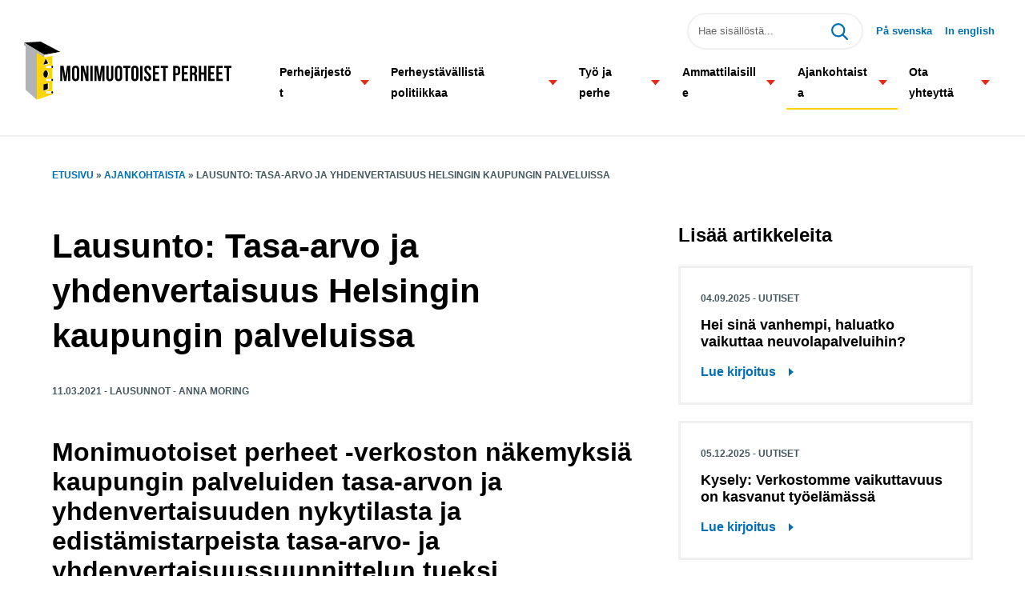

--- FILE ---
content_type: text/html
request_url: https://www.monimuotoisetperheet.fi/lausunto-tasa-arvo-ja-yhdenvertaisuus-helsingin-kaupungin-palveluissa/
body_size: 11779
content:
<!doctype html>
<html lang="fi">
<head>
<meta charset="UTF-8">
<meta name="viewport" content="width=device-width, initial-scale=1, shrink-to-fit=no">
<script type="text/javascript">
var templateUrl = 'https://www.monimuotoisetperheet.fi/wp-content/themes/monimuotoisetperheet';
</script>
<meta name='robots' content='index, follow, max-image-preview:large, max-snippet:-1, max-video-preview:-1' />
<!-- This site is optimized with the Yoast SEO plugin v26.8 - https://yoast.com/product/yoast-seo-wordpress/ -->
<title>Lausunto: Tasa-arvo ja yhdenvertaisuus Helsingin kaupungin palveluissa - Monimuotoiset perheet</title>
<meta name="description" content="Monimuotoiset perheet -verkoston näkemyksiä kaupungin palveluiden tasa-arvon ja yhdenvertaisuuden nykytilasta ja edistämistarpeista tasa-arvo- ja" />
<link rel="canonical" href="https://www.monimuotoisetperheet.fi/lausunto-tasa-arvo-ja-yhdenvertaisuus-helsingin-kaupungin-palveluissa/" />
<meta property="og:locale" content="fi_FI" />
<meta property="og:type" content="article" />
<meta property="og:title" content="Lausunto: Tasa-arvo ja yhdenvertaisuus Helsingin kaupungin palveluissa - Monimuotoiset perheet" />
<meta property="og:description" content="Monimuotoiset perheet -verkoston näkemyksiä kaupungin palveluiden tasa-arvon ja yhdenvertaisuuden nykytilasta ja edistämistarpeista tasa-arvo- ja" />
<meta property="og:url" content="https://www.monimuotoisetperheet.fi/lausunto-tasa-arvo-ja-yhdenvertaisuus-helsingin-kaupungin-palveluissa/" />
<meta property="og:site_name" content="Monimuotoiset perheet" />
<meta property="article:published_time" content="2021-03-11T09:54:13+00:00" />
<meta property="article:modified_time" content="2024-02-28T10:32:33+00:00" />
<meta property="og:image" content="https://www.monimuotoisetperheet.fi/wp-content/uploads/2020/09/oletuskuva.png" />
<meta property="og:image:width" content="1200" />
<meta property="og:image:height" content="630" />
<meta property="og:image:type" content="image/png" />
<meta name="author" content="amoring" />
<meta name="twitter:card" content="summary_large_image" />
<meta name="twitter:label1" content="Kirjoittanut" />
<meta name="twitter:data1" content="amoring" />
<meta name="twitter:label2" content="Arvioitu lukuaika" />
<meta name="twitter:data2" content="4 minuuttia" />
<script type="application/ld+json" class="yoast-schema-graph">{"@context":"https://schema.org","@graph":[{"@type":"Article","@id":"https://www.monimuotoisetperheet.fi/lausunto-tasa-arvo-ja-yhdenvertaisuus-helsingin-kaupungin-palveluissa/#article","isPartOf":{"@id":"https://www.monimuotoisetperheet.fi/lausunto-tasa-arvo-ja-yhdenvertaisuus-helsingin-kaupungin-palveluissa/"},"author":{"name":"amoring","@id":"https://www.monimuotoisetperheet.fi/#/schema/person/17b749cedf8f3cf96d50d8bde9182e0e"},"headline":"Lausunto: Tasa-arvo ja yhdenvertaisuus Helsingin kaupungin palveluissa","datePublished":"2021-03-11T09:54:13+00:00","dateModified":"2024-02-28T10:32:33+00:00","mainEntityOfPage":{"@id":"https://www.monimuotoisetperheet.fi/lausunto-tasa-arvo-ja-yhdenvertaisuus-helsingin-kaupungin-palveluissa/"},"wordCount":738,"keywords":["koulu","koulutus","lastensuojelu","lausunto","palvelut","tasa-arvo","varhaiskasvatus","yhdenvertaisuus"],"articleSection":["Lausunnot"],"inLanguage":"fi"},{"@type":"WebPage","@id":"https://www.monimuotoisetperheet.fi/lausunto-tasa-arvo-ja-yhdenvertaisuus-helsingin-kaupungin-palveluissa/","url":"https://www.monimuotoisetperheet.fi/lausunto-tasa-arvo-ja-yhdenvertaisuus-helsingin-kaupungin-palveluissa/","name":"Lausunto: Tasa-arvo ja yhdenvertaisuus Helsingin kaupungin palveluissa - Monimuotoiset perheet","isPartOf":{"@id":"https://www.monimuotoisetperheet.fi/#website"},"datePublished":"2021-03-11T09:54:13+00:00","dateModified":"2024-02-28T10:32:33+00:00","author":{"@id":"https://www.monimuotoisetperheet.fi/#/schema/person/17b749cedf8f3cf96d50d8bde9182e0e"},"description":"Monimuotoiset perheet -verkoston näkemyksiä kaupungin palveluiden tasa-arvon ja yhdenvertaisuuden nykytilasta ja edistämistarpeista tasa-arvo- ja","breadcrumb":{"@id":"https://www.monimuotoisetperheet.fi/lausunto-tasa-arvo-ja-yhdenvertaisuus-helsingin-kaupungin-palveluissa/#breadcrumb"},"inLanguage":"fi","potentialAction":[{"@type":"ReadAction","target":["https://www.monimuotoisetperheet.fi/lausunto-tasa-arvo-ja-yhdenvertaisuus-helsingin-kaupungin-palveluissa/"]}]},{"@type":"BreadcrumbList","@id":"https://www.monimuotoisetperheet.fi/lausunto-tasa-arvo-ja-yhdenvertaisuus-helsingin-kaupungin-palveluissa/#breadcrumb","itemListElement":[{"@type":"ListItem","position":1,"name":"Etusivu","item":"https://www.monimuotoisetperheet.fi/"},{"@type":"ListItem","position":2,"name":"Ajankohtaista","item":"https://www.monimuotoisetperheet.fi/ajankohtaista/"},{"@type":"ListItem","position":3,"name":"Lausunto: Tasa-arvo ja yhdenvertaisuus Helsingin kaupungin palveluissa"}]},{"@type":"WebSite","@id":"https://www.monimuotoisetperheet.fi/#website","url":"https://www.monimuotoisetperheet.fi/","name":"Monimuotoiset perheet","description":"","potentialAction":[{"@type":"SearchAction","target":{"@type":"EntryPoint","urlTemplate":"https://www.monimuotoisetperheet.fi/?s={search_term_string}"},"query-input":{"@type":"PropertyValueSpecification","valueRequired":true,"valueName":"search_term_string"}}],"inLanguage":"fi"},{"@type":"Person","@id":"https://www.monimuotoisetperheet.fi/#/schema/person/17b749cedf8f3cf96d50d8bde9182e0e","name":"amoring","image":{"@type":"ImageObject","inLanguage":"fi","@id":"https://www.monimuotoisetperheet.fi/#/schema/person/image/","url":"https://secure.gravatar.com/avatar/749f1d8c4bc9abf9038ffa2854068fdca8d31d00d916f5f33d2a87815ca20a82?s=96&d=mm&r=g","contentUrl":"https://secure.gravatar.com/avatar/749f1d8c4bc9abf9038ffa2854068fdca8d31d00d916f5f33d2a87815ca20a82?s=96&d=mm&r=g","caption":"amoring"},"url":"https://www.monimuotoisetperheet.fi/author/amoring/"}]}</script>
<!-- / Yoast SEO plugin. -->
<link rel='dns-prefetch' href='//cdnjs.cloudflare.com' />
<link rel="alternate" title="oEmbed (JSON)" type="application/json+oembed" href="https://www.monimuotoisetperheet.fi/wp-json/oembed/1.0/embed?url=https%3A%2F%2Fwww.monimuotoisetperheet.fi%2Flausunto-tasa-arvo-ja-yhdenvertaisuus-helsingin-kaupungin-palveluissa%2F" />
<link rel="alternate" title="oEmbed (XML)" type="text/xml+oembed" href="https://www.monimuotoisetperheet.fi/wp-json/oembed/1.0/embed?url=https%3A%2F%2Fwww.monimuotoisetperheet.fi%2Flausunto-tasa-arvo-ja-yhdenvertaisuus-helsingin-kaupungin-palveluissa%2F&#038;format=xml" />
<style id='wp-img-auto-sizes-contain-inline-css' type='text/css'>
img:is([sizes=auto i],[sizes^="auto," i]){contain-intrinsic-size:3000px 1500px}
/*# sourceURL=wp-img-auto-sizes-contain-inline-css */
</style>
<style id='wp-emoji-styles-inline-css' type='text/css'>
img.wp-smiley, img.emoji {
display: inline !important;
border: none !important;
box-shadow: none !important;
height: 1em !important;
width: 1em !important;
margin: 0 0.07em !important;
vertical-align: -0.1em !important;
background: none !important;
padding: 0 !important;
}
/*# sourceURL=wp-emoji-styles-inline-css */
</style>
<style id='wp-block-library-inline-css' type='text/css'>
:root{--wp-block-synced-color:#7a00df;--wp-block-synced-color--rgb:122,0,223;--wp-bound-block-color:var(--wp-block-synced-color);--wp-editor-canvas-background:#ddd;--wp-admin-theme-color:#007cba;--wp-admin-theme-color--rgb:0,124,186;--wp-admin-theme-color-darker-10:#006ba1;--wp-admin-theme-color-darker-10--rgb:0,107,160.5;--wp-admin-theme-color-darker-20:#005a87;--wp-admin-theme-color-darker-20--rgb:0,90,135;--wp-admin-border-width-focus:2px}@media (min-resolution:192dpi){:root{--wp-admin-border-width-focus:1.5px}}.wp-element-button{cursor:pointer}:root .has-very-light-gray-background-color{background-color:#eee}:root .has-very-dark-gray-background-color{background-color:#313131}:root .has-very-light-gray-color{color:#eee}:root .has-very-dark-gray-color{color:#313131}:root .has-vivid-green-cyan-to-vivid-cyan-blue-gradient-background{background:linear-gradient(135deg,#00d084,#0693e3)}:root .has-purple-crush-gradient-background{background:linear-gradient(135deg,#34e2e4,#4721fb 50%,#ab1dfe)}:root .has-hazy-dawn-gradient-background{background:linear-gradient(135deg,#faaca8,#dad0ec)}:root .has-subdued-olive-gradient-background{background:linear-gradient(135deg,#fafae1,#67a671)}:root .has-atomic-cream-gradient-background{background:linear-gradient(135deg,#fdd79a,#004a59)}:root .has-nightshade-gradient-background{background:linear-gradient(135deg,#330968,#31cdcf)}:root .has-midnight-gradient-background{background:linear-gradient(135deg,#020381,#2874fc)}:root{--wp--preset--font-size--normal:16px;--wp--preset--font-size--huge:42px}.has-regular-font-size{font-size:1em}.has-larger-font-size{font-size:2.625em}.has-normal-font-size{font-size:var(--wp--preset--font-size--normal)}.has-huge-font-size{font-size:var(--wp--preset--font-size--huge)}.has-text-align-center{text-align:center}.has-text-align-left{text-align:left}.has-text-align-right{text-align:right}.has-fit-text{white-space:nowrap!important}#end-resizable-editor-section{display:none}.aligncenter{clear:both}.items-justified-left{justify-content:flex-start}.items-justified-center{justify-content:center}.items-justified-right{justify-content:flex-end}.items-justified-space-between{justify-content:space-between}.screen-reader-text{border:0;clip-path:inset(50%);height:1px;margin:-1px;overflow:hidden;padding:0;position:absolute;width:1px;word-wrap:normal!important}.screen-reader-text:focus{background-color:#ddd;clip-path:none;color:#444;display:block;font-size:1em;height:auto;left:5px;line-height:normal;padding:15px 23px 14px;text-decoration:none;top:5px;width:auto;z-index:100000}html :where(.has-border-color){border-style:solid}html :where([style*=border-top-color]){border-top-style:solid}html :where([style*=border-right-color]){border-right-style:solid}html :where([style*=border-bottom-color]){border-bottom-style:solid}html :where([style*=border-left-color]){border-left-style:solid}html :where([style*=border-width]){border-style:solid}html :where([style*=border-top-width]){border-top-style:solid}html :where([style*=border-right-width]){border-right-style:solid}html :where([style*=border-bottom-width]){border-bottom-style:solid}html :where([style*=border-left-width]){border-left-style:solid}html :where(img[class*=wp-image-]){height:auto;max-width:100%}:where(figure){margin:0 0 1em}html :where(.is-position-sticky){--wp-admin--admin-bar--position-offset:var(--wp-admin--admin-bar--height,0px)}@media screen and (max-width:600px){html :where(.is-position-sticky){--wp-admin--admin-bar--position-offset:0px}}
/*wp_block_styles_on_demand_placeholder:697bc518e6f98*/
/*# sourceURL=wp-block-library-inline-css */
</style>
<style id='classic-theme-styles-inline-css' type='text/css'>
/*! This file is auto-generated */
.wp-block-button__link{color:#fff;background-color:#32373c;border-radius:9999px;box-shadow:none;text-decoration:none;padding:calc(.667em + 2px) calc(1.333em + 2px);font-size:1.125em}.wp-block-file__button{background:#32373c;color:#fff;text-decoration:none}
/*# sourceURL=/wp-includes/css/classic-themes.min.css */
</style>
<!-- <link rel='stylesheet' id='ctf_styles-css' href='https://www.monimuotoisetperheet.fi/wp-content/plugins/custom-twitter-feeds/css/ctf-styles.min.css?ver=2.3.1' type='text/css' media='all' /> -->
<!-- <link rel='stylesheet' id='style-name-css' href='https://www.monimuotoisetperheet.fi/wp-content/themes/monimuotoisetperheet/dist/styles/main.min.0727633188924a1234aa.css?ver=6.9' type='text/css' media='all' /> -->
<link rel="stylesheet" type="text/css" href="//www.monimuotoisetperheet.fi/wp-content/cache/wpfc-minified/qt5w78hl/e7da3.css" media="all"/>
<link rel='stylesheet' id='font-awesome-css' href='https://cdnjs.cloudflare.com/ajax/libs/font-awesome/5.15.4/css/all.min.css?ver=5.15.4' type='text/css' media='all' />
<script type="text/javascript" src="https://www.monimuotoisetperheet.fi/wp-includes/js/jquery/jquery.min.js?ver=3.7.1" id="jquery-core-js"></script>
<script type="text/javascript" src="https://www.monimuotoisetperheet.fi/wp-includes/js/jquery/jquery-migrate.min.js?ver=3.4.1" id="jquery-migrate-js"></script>
<script type="text/javascript" src="https://www.monimuotoisetperheet.fi/wp-content/themes/monimuotoisetperheet/dist/scripts/main.min.f5cc824438b330cd6a1d.js?ver=1.0.2" id="script-name-js"></script>
<link rel="https://api.w.org/" href="https://www.monimuotoisetperheet.fi/wp-json/" /><link rel="alternate" title="JSON" type="application/json" href="https://www.monimuotoisetperheet.fi/wp-json/wp/v2/posts/3232" /><link rel="EditURI" type="application/rsd+xml" title="RSD" href="https://www.monimuotoisetperheet.fi/xmlrpc.php?rsd" />
<meta name="generator" content="WordPress 6.9" />
<link rel='shortlink' href='https://www.monimuotoisetperheet.fi/?p=3232' />
<!-- Analytics by WP Statistics - https://wp-statistics.com -->
<style type="text/css" id="wp-custom-css">
@media (max-width: 1306px){}
.navbar {
font-size: 0.9rem;
}
}		</style>
<link rel="apple-touch-icon" sizes="180x180" href="https://www.monimuotoisetperheet.fi/wp-content/themes/monimuotoisetperheet/dist/images/apple-touch-icon.png">
<link rel="icon" type="image/png" sizes="32x32" href="https://www.monimuotoisetperheet.fi/wp-content/themes/monimuotoisetperheet/dist/images/favicon-32x32.png">
<link rel="icon" type="image/png" sizes="16x16" href="https://www.monimuotoisetperheet.fi/wp-content/themes/monimuotoisetperheet/dist/images/favicon-16x16.png">
<link rel="mask-icon" href="https://www.monimuotoisetperheet.fi/wp-content/themes/monimuotoisetperheet/dist/images/safari-pinned-tab.svg" color="#006FB4">
</head>
<body class="wp-singular post-template-default single single-post postid-3232 single-format-standard wp-theme-monimuotoisetperheet no-sidebar">
<div id="page" class="site">
<header class="navigation-wrapper mt-3 mb-2">
<div class="col-lg-3 col-7">
<a class="navbar-brand" href="https://www.monimuotoisetperheet.fi">
<img src="https://www.monimuotoisetperheet.fi/wp-content/themes/monimuotoisetperheet/dist/images/monimuotoisetperheet_logo.svg" alt="Monimuotoiset perheet logo">
<span class="sr-only">
Monimuotoiset perheet				</span>
</a>
</div>
<a class="skip-link" href="#primary">Siirry sisältöön</a>
<div class="navigations col-lg-9 col-5">
<nav id="navbar-top" class="navbar" aria-label="Ylänavigaatio, hakukenttä ja kieliversiot">
<div class="container">
<div id="top-menu" class="nav ml-auto">
<form action="/" method="get" role="search" class="my-auto">
<input id="nav_search" 
placeholder="Hae sisällöstä..."
aria-label="Hae sivuston sisällöstä"
class="search-input" 
name="s"
value=""
type="text">
<button type="submit" aria-label="Hae" value="Search">Hae</button>
</form>
<nav class="menu-language-menu-container" aria-label="Kielivalikko"><ul id="menu-language-menu" class="navbar-nav"><li id="menu-item-2070" class="menu-item menu-item-type-post_type menu-item-object-page menu-item-2070"><a href="https://www.monimuotoisetperheet.fi/pa-svenska/">På svenska</a></li>
<li id="menu-item-2071" class="menu-item menu-item-type-post_type menu-item-object-page menu-item-2071"><a href="https://www.monimuotoisetperheet.fi/in-english/">In english</a></li>
</ul></nav>					</div>
</div>
</nav>
<nav id="navbar-primary" class="navbar navbar-expand-lg mt-2" aria-label="Päänavigaatio">
<div class="container">
<button class="navbar-toggler" type="button" data-toggle="collapse" data-target="#mobile_nav" aria-controls="navbarNavDropdown" aria-expanded="false" aria-label="Avaa tai sulje valikko">
<span class="closed">Valikko </span><i class="fas fa-bars closed"></i>
<span class="opened">Sulje </span><i class="fas fa-times opened"></i>
</button>
<div class="collapse navbar-collapse">
<ul class="navbar-nav">
<li class="menu-item page_item nav-item ">
<a href="https://www.monimuotoisetperheet.fi/perhejarjestot/" class="nav-link">
Perhejärjestöt										</a>
<button class="navbarDropdown dropdown-toggle top-level" role="button" aria-haspopup="true" aria-expanded="false"><span class="sr-only">Avaa tai sulje valikko</span></button><ul class="dropdown-menu top-level"><li class="menu-item page_item nav-item "><div class="d-flex"><a href="https://www.monimuotoisetperheet.fi/perhejarjestot/adoptioperheet-ry/" class="nav-link">Adoptioperheet ry</a></div></li><li class="menu-item page_item nav-item "><div class="d-flex"><a href="https://www.monimuotoisetperheet.fi/perhejarjestot/familia-ry/" class="nav-link">Familia ry</a></div></li><li class="menu-item page_item nav-item "><div class="d-flex"><a href="https://www.monimuotoisetperheet.fi/perhejarjestot/kapy-lapsikuolemaperheet-ry/" class="nav-link">Käpy Lapsikuolemaperheet ry</a></div></li><li class="menu-item page_item nav-item "><div class="d-flex"><a href="https://www.monimuotoisetperheet.fi/perhejarjestot/lapsettomien-yhdistys-simpukka-ry/" class="nav-link">Lapsettomien yhdistys Simpukka ry</a></div></li><li class="menu-item page_item nav-item "><div class="d-flex"><a href="https://www.monimuotoisetperheet.fi/perhejarjestot/perhehoitoliitto-ry/" class="nav-link">Perhehoitoliitto ry</a></div></li><li class="menu-item page_item nav-item "><div class="d-flex"><a href="https://www.monimuotoisetperheet.fi/perhejarjestot/sateenkaariperheet-ry/" class="nav-link">Sateenkaariperheet ry</a></div></li><li class="menu-item page_item nav-item "><div class="d-flex"><a href="https://www.monimuotoisetperheet.fi/perhejarjestot/suomen-monikkoperheet-ry/" class="nav-link">Suomen Monikkoperheet ry</a></div></li><li class="menu-item page_item nav-item "><div class="d-flex"><a href="https://www.monimuotoisetperheet.fi/perhejarjestot/nuoret-lesket-ry/" class="nav-link">Nuoret Lesket ry</a></div></li><li class="menu-item page_item nav-item "><div class="d-flex"><a href="https://www.monimuotoisetperheet.fi/perhejarjestot/suomen-uusperheiden-liitto-ry/" class="nav-link">Suomen Uusperheiden Liitto ry</a></div></li><li class="menu-item page_item nav-item "><div class="d-flex"><a href="https://www.monimuotoisetperheet.fi/perhejarjestot/yhden-vanhemman-perheiden-liitto-ry/" class="nav-link">Yhden Vanhemman Perheiden Liitto ry</a></div></li></ul>
</li>                           
<li class="menu-item page_item nav-item ">
<a href="https://www.monimuotoisetperheet.fi/perhepolitiikka/" class="nav-link">
Perheystävällistä politiikkaa										</a>
<button class="navbarDropdown dropdown-toggle top-level" role="button" aria-haspopup="true" aria-expanded="false"><span class="sr-only">Avaa tai sulje valikko</span></button><ul class="dropdown-menu top-level"><li class="menu-item page_item nav-item "><div class="d-flex"><a href="https://www.monimuotoisetperheet.fi/perhepolitiikka/poliittiset-tavoitteet-2027/" class="nav-link">Poliittiset tavoitteet 2027</a></div></li><li class="menu-item page_item nav-item "><div class="d-flex"><a href="https://www.monimuotoisetperheet.fi/perhepolitiikka/hyvinvointialueet/" class="nav-link">Hyvinvointialueet</a><button class="navbarDropdown dropdown-toggle deeper-level" role="button" aria-haspopup="true" aria-expanded="false"><span class="sr-only">Avaa tai sulje valikko</span></button></div><ul class="dropdown-menu"><li class="menu-item page_item nav-item "><a href="https://www.monimuotoisetperheet.fi/perhepolitiikka/hyvinvointialueet/aluepoliittiset-tavoitteet-2025-2029/" class="nav-link">Aluepoliittiset tavoitteet 2025-2029</a></li></ul></li><li class="menu-item page_item nav-item "><div class="d-flex"><a href="https://www.monimuotoisetperheet.fi/perhepolitiikka/kunnat/" class="nav-link">Kunnat</a><button class="navbarDropdown dropdown-toggle deeper-level" role="button" aria-haspopup="true" aria-expanded="false"><span class="sr-only">Avaa tai sulje valikko</span></button></div><ul class="dropdown-menu"><li class="menu-item page_item nav-item "><a href="https://www.monimuotoisetperheet.fi/perhepolitiikka/kunnat/kuntapoliittiset-tavoitteet-2025-2029/" class="nav-link">Kuntapoliittiset tavoitteet 2025-2029</a></li></ul></li><li class="menu-item page_item nav-item "><div class="d-flex"><a href="https://www.monimuotoisetperheet.fi/perhepolitiikka/perhevapaat/" class="nav-link">Perhevapaat</a></div></li><li class="menu-item page_item nav-item "><div class="d-flex"><a href="https://www.monimuotoisetperheet.fi/perhepolitiikka/sosiaaliturva/" class="nav-link">Sosiaaliturvauudistus</a></div></li><li class="menu-item page_item nav-item "><div class="d-flex"><a href="https://www.monimuotoisetperheet.fi/perhepolitiikka/lapsen-vuoroasuminen/" class="nav-link">Lapsen vuoroasuminen</a></div></li><li class="menu-item page_item nav-item "><div class="d-flex"><a href="https://www.monimuotoisetperheet.fi/perhepolitiikka/arkisto/" class="nav-link">Arkisto</a><button class="navbarDropdown dropdown-toggle deeper-level" role="button" aria-haspopup="true" aria-expanded="false"><span class="sr-only">Avaa tai sulje valikko</span></button></div><ul class="dropdown-menu"><li class="menu-item page_item nav-item "><a href="https://www.monimuotoisetperheet.fi/perhepolitiikka/arkisto/poliittiset-tavoitteet-2023-2027/" class="nav-link">Poliittiset tavoitteet 2023-2027</a></li><li class="menu-item page_item nav-item "><a href="https://www.monimuotoisetperheet.fi/perhepolitiikka/arkisto/poliittiset-tavoitteet-2019-2023/" class="nav-link">Poliittiset tavoitteet 2019–2023</a></li><li class="menu-item page_item nav-item "><a href="https://www.monimuotoisetperheet.fi/perhepolitiikka/arkisto/kuntavaalitavoitteet-2017/" class="nav-link">Kuntavaalitavoitteet 2017</a></li><li class="menu-item page_item nav-item "><a href="https://www.monimuotoisetperheet.fi/perhepolitiikka/arkisto/hallitusohjelmatavoitteet-2015/" class="nav-link">Hallitusohjelmatavoitteet 2015</a></li></ul></li></ul>
</li>                           
<li class="menu-item page_item nav-item ">
<a href="https://www.monimuotoisetperheet.fi/tyo-ja-perhe/" class="nav-link">
Työ ja perhe										</a>
<button class="navbarDropdown dropdown-toggle top-level" role="button" aria-haspopup="true" aria-expanded="false"><span class="sr-only">Avaa tai sulje valikko</span></button><ul class="dropdown-menu top-level"><li class="menu-item page_item nav-item "><div class="d-flex"><a href="https://www.monimuotoisetperheet.fi/tyo-ja-perhe/vinkkeja-perheystavallisyyteen/" class="nav-link">Opas perheystävällisyyteen</a></div></li><li class="menu-item page_item nav-item "><div class="d-flex"><a href="https://www.monimuotoisetperheet.fi/tyo-ja-perhe/perhevapaat-tyoyhteisossa/" class="nav-link">Perhevapaat työyhteisössä</a></div></li><li class="menu-item page_item nav-item "><div class="d-flex"><a href="https://www.monimuotoisetperheet.fi/tyo-ja-perhe/lapset-mukaan-toihin-paiva/" class="nav-link">Lapset mukaan töihin -päivä  </a></div></li><li class="menu-item page_item nav-item "><div class="d-flex"><a href="https://www.monimuotoisetperheet.fi/tyo-ja-perhe/selvitys-tyoehtosopimuksista/" class="nav-link">Selvitys työehtosopimuksista</a></div></li><li class="menu-item page_item nav-item "><div class="d-flex"><a href="https://www.monimuotoisetperheet.fi/tyo-ja-perhe/paikallinen-sopiminen-ja-tyoehtosopimukset/" class="nav-link">Työehtosopimukset ja paikallinen sopiminen</a></div></li><li class="menu-item page_item nav-item "><div class="d-flex"><a href="https://www.monimuotoisetperheet.fi/tyo-ja-perhe/perhevapaauudistus-tyoehtosopimuksissa/" class="nav-link">Perhevapaat työehtosopimuksissa</a></div></li><li class="menu-item page_item nav-item "><div class="d-flex"><a href="https://www.monimuotoisetperheet.fi/tyo-ja-perhe/tyoelamatavoitteet/" class="nav-link">Työelämätavoitteet päättäjille</a></div></li><li class="menu-item page_item nav-item "><div class="d-flex"><a href="https://www.monimuotoisetperheet.fi/tyo-ja-perhe/tyollistyminen-eri-perhetilanteissa/" class="nav-link">Työllistyminen eri perhetilanteissa</a></div></li><li class="menu-item page_item nav-item "><div class="d-flex"><a href="https://www.monimuotoisetperheet.fi/tyo-ja-perhe/syntyvyyden-nostamisen-keinoja-tyoelamassa/" class="nav-link">Syntyvyyden nostamisen keinoja työelämässä</a></div></li><li class="menu-item page_item nav-item "><div class="d-flex"><a href="https://www.monimuotoisetperheet.fi/tyo-ja-perhe/tyoelake-ja-perhe-elake/" class="nav-link">Työeläke ja perhe-eläke</a></div></li></ul>
</li>                           
<li class="menu-item page_item nav-item ">
<a href="https://www.monimuotoisetperheet.fi/ammattilaisille/" class="nav-link">
Ammattilaisille										</a>
<button class="navbarDropdown dropdown-toggle top-level" role="button" aria-haspopup="true" aria-expanded="false"><span class="sr-only">Avaa tai sulje valikko</span></button><ul class="dropdown-menu top-level"><li class="menu-item page_item nav-item "><div class="d-flex"><a href="https://www.monimuotoisetperheet.fi/ammattilaisille/monimuotoisten-perheiden-kohtaaminen/" class="nav-link">Monimuotoisten perheiden kohtaaminen</a><button class="navbarDropdown dropdown-toggle deeper-level" role="button" aria-haspopup="true" aria-expanded="false"><span class="sr-only">Avaa tai sulje valikko</span></button></div><ul class="dropdown-menu"><li class="menu-item page_item nav-item "><a href="https://www.monimuotoisetperheet.fi/ammattilaisille/monimuotoisten-perheiden-kohtaaminen/adoptioperheet/" class="nav-link">Adoptioperheet</a></li><li class="menu-item page_item nav-item "><a href="https://www.monimuotoisetperheet.fi/ammattilaisille/monimuotoisten-perheiden-kohtaaminen/kahden-kulttuurin-perheet/" class="nav-link">Kahden kulttuurin perheet</a></li><li class="menu-item page_item nav-item "><a href="https://www.monimuotoisetperheet.fi/ammattilaisille/monimuotoisten-perheiden-kohtaaminen/lapsen-kuoleman-kokeneet-perheet/" class="nav-link">Lapsen kuoleman kokeneet perheet</a></li><li class="menu-item page_item nav-item "><a href="https://www.monimuotoisetperheet.fi/ammattilaisille/monimuotoisten-perheiden-kohtaaminen/tahatonta-lapsettomuutta-kokeneet-perheet/" class="nav-link">Tahatonta lapsettomuutta kokeneet perheet</a></li><li class="menu-item page_item nav-item "><a href="https://www.monimuotoisetperheet.fi/ammattilaisille/monimuotoisten-perheiden-kohtaaminen/sijaisperheet/" class="nav-link">Sijaisperheet</a></li><li class="menu-item page_item nav-item "><a href="https://www.monimuotoisetperheet.fi/ammattilaisille/monimuotoisten-perheiden-kohtaaminen/sateenkaariperheet/" class="nav-link">Sateenkaariperheet</a></li><li class="menu-item page_item nav-item "><a href="https://www.monimuotoisetperheet.fi/ammattilaisille/monimuotoisten-perheiden-kohtaaminen/monikkoperheet/" class="nav-link">Monikkoperheet</a></li><li class="menu-item page_item nav-item "><a href="https://www.monimuotoisetperheet.fi/ammattilaisille/monimuotoisten-perheiden-kohtaaminen/leskiperheet/" class="nav-link">Leskiperheet</a></li><li class="menu-item page_item nav-item "><a href="https://www.monimuotoisetperheet.fi/ammattilaisille/monimuotoisten-perheiden-kohtaaminen/uusperheet/" class="nav-link">Uusperheet</a></li><li class="menu-item page_item nav-item "><a href="https://www.monimuotoisetperheet.fi/ammattilaisille/monimuotoisten-perheiden-kohtaaminen/yhden-vanhemman-perheet/" class="nav-link">Yhden vanhemman perheet</a></li></ul></li><li class="menu-item page_item nav-item "><div class="d-flex"><a href="https://www.monimuotoisetperheet.fi/ammattilaisille/ammattilaisen-tyon-tueksi/" class="nav-link">Ammattilaisen työn tueksi</a></div></li><li class="menu-item page_item nav-item "><div class="d-flex"><a href="https://www.monimuotoisetperheet.fi/ammattilaisille/varhaiskasvatus/" class="nav-link">Varhaiskasvatus</a><button class="navbarDropdown dropdown-toggle deeper-level" role="button" aria-haspopup="true" aria-expanded="false"><span class="sr-only">Avaa tai sulje valikko</span></button></div><ul class="dropdown-menu"><li class="menu-item page_item nav-item "><a href="https://www.monimuotoisetperheet.fi/ammattilaisille/varhaiskasvatus/aitien-tai-isanpaivan-vietto/" class="nav-link">Äitien- tai isänpäivän vietto</a></li><li class="menu-item page_item nav-item "><a href="https://www.monimuotoisetperheet.fi/ammattilaisille/varhaiskasvatus/videoita-paivakodin-kehittamisen-tueksi/" class="nav-link">Videoita päiväkodin kehittämisen tueksi</a></li><li class="menu-item page_item nav-item "><a href="https://www.monimuotoisetperheet.fi/ammattilaisille/varhaiskasvatus/opas-varhaiskasvattajille/" class="nav-link">Opas varhaiskasvattajille</a></li><li class="menu-item page_item nav-item "><a href="https://www.monimuotoisetperheet.fi/ammattilaisille/varhaiskasvatus/lastenkirjoja/" class="nav-link">Lastenkirjoja</a></li></ul></li><li class="menu-item page_item nav-item "><div class="d-flex"><a href="https://www.monimuotoisetperheet.fi/ammattilaisille/opetusmateriaali/" class="nav-link">Opetusmateriaali</a></div></li><li class="menu-item page_item nav-item "><div class="d-flex"><a href="https://www.monimuotoisetperheet.fi/ammattilaisille/poliisit/" class="nav-link">Poliisit</a></div></li><li class="menu-item page_item nav-item "><div class="d-flex"><a href="https://www.monimuotoisetperheet.fi/ammattilaisille/opas-opetusalan-ja-opiskeluhuollon-ammattilaisille/" class="nav-link">Opas opetusalan ja opiskeluhuollon ammattilaisille</a></div></li><li class="menu-item page_item nav-item "><div class="d-flex"><a href="https://www.monimuotoisetperheet.fi/ammattilaisille/sanasto/" class="nav-link">Sanasto</a></div></li><li class="menu-item page_item nav-item "><div class="d-flex"><a href="https://www.monimuotoisetperheet.fi/ammattilaisille/juliste/" class="nav-link">Juliste</a></div></li><li class="menu-item page_item nav-item "><div class="d-flex"><a href="https://www.monimuotoisetperheet.fi/ammattilaisille/palaute/" class="nav-link">Palaute</a></div></li></ul>
</li>                           
<li class="menu-item page_item nav-item active">
<a href="https://www.monimuotoisetperheet.fi/ajankohtaista/" class="nav-link">
Ajankohtaista										</a>
<button class="navbarDropdown dropdown-toggle top-level" role="button" aria-haspopup="true" aria-expanded="false"><span class="sr-only">Avaa tai sulje valikko</span></button><ul class="dropdown-menu top-level"><li class="menu-item page_item nav-item "><div class="d-flex"><a href="https://www.monimuotoisetperheet.fi/ajankohtaista/tilaa-tiedotteet-sahkopostiisi/" class="nav-link">Tilaa tiedotteet sähköpostiisi</a></div></li></ul>
</li>                           
<li class="menu-item page_item nav-item ">
<a href="https://www.monimuotoisetperheet.fi/ota-yhteytta/" class="nav-link">
Ota yhteyttä										</a>
<button class="navbarDropdown dropdown-toggle top-level" role="button" aria-haspopup="true" aria-expanded="false"><span class="sr-only">Avaa tai sulje valikko</span></button><ul class="dropdown-menu top-level"><li class="menu-item page_item nav-item "><div class="d-flex"><a href="https://www.monimuotoisetperheet.fi/ota-yhteytta/saavutettavuus/" class="nav-link">Saavutettavuus</a></div></li><li class="menu-item page_item nav-item "><div class="d-flex"><a href="https://www.monimuotoisetperheet.fi/ota-yhteytta/tietosuojaseloste/" class="nav-link">Tietosuojaseloste</a></div></li></ul>
</li>                           
</ul>
</div>
</div>
</nav>
</div>
<div class="collapse navbar-collapse mobile-nav" id="mobile_nav">
<form action="/" method="get" role="search">
<input id="nav_search_mobile" 
placeholder="Hae sisällöstä..."
aria-label="Hae sivuston sisällöstä"
class="search-input" 
name="s"
value=""
type="text">
<button type="submit" aria-label="Hae" value="Search"><i class="fas fa-search opened"></i></button>
</form>
<ul class="navbar-nav">
<li class="menu-item page_item nav-item ">
<div class="d-flex">							<a href="https://www.monimuotoisetperheet.fi/perhejarjestot/" class="nav-link">
Perhejärjestöt							</a>
<button class="navbarDropdown dropdown-toggle deeper-level" role="button" aria-haspopup="true" aria-expanded="false"><span class="sr-only">Avaa tai sulje valikko</span></button></div><ul class="dropdown-menu"><li class="menu-item page_item nav-item "><div class="d-flex"><a href="https://www.monimuotoisetperheet.fi/perhejarjestot/adoptioperheet-ry/" class="nav-link">Adoptioperheet ry</a></div></li><li class="menu-item page_item nav-item "><div class="d-flex"><a href="https://www.monimuotoisetperheet.fi/perhejarjestot/familia-ry/" class="nav-link">Familia ry</a></div></li><li class="menu-item page_item nav-item "><div class="d-flex"><a href="https://www.monimuotoisetperheet.fi/perhejarjestot/kapy-lapsikuolemaperheet-ry/" class="nav-link">Käpy Lapsikuolemaperheet ry</a></div></li><li class="menu-item page_item nav-item "><div class="d-flex"><a href="https://www.monimuotoisetperheet.fi/perhejarjestot/lapsettomien-yhdistys-simpukka-ry/" class="nav-link">Lapsettomien yhdistys Simpukka ry</a></div></li><li class="menu-item page_item nav-item "><div class="d-flex"><a href="https://www.monimuotoisetperheet.fi/perhejarjestot/perhehoitoliitto-ry/" class="nav-link">Perhehoitoliitto ry</a></div></li><li class="menu-item page_item nav-item "><div class="d-flex"><a href="https://www.monimuotoisetperheet.fi/perhejarjestot/sateenkaariperheet-ry/" class="nav-link">Sateenkaariperheet ry</a></div></li><li class="menu-item page_item nav-item "><div class="d-flex"><a href="https://www.monimuotoisetperheet.fi/perhejarjestot/suomen-monikkoperheet-ry/" class="nav-link">Suomen Monikkoperheet ry</a></div></li><li class="menu-item page_item nav-item "><div class="d-flex"><a href="https://www.monimuotoisetperheet.fi/perhejarjestot/nuoret-lesket-ry/" class="nav-link">Nuoret Lesket ry</a></div></li><li class="menu-item page_item nav-item "><div class="d-flex"><a href="https://www.monimuotoisetperheet.fi/perhejarjestot/suomen-uusperheiden-liitto-ry/" class="nav-link">Suomen Uusperheiden Liitto ry</a></div></li><li class="menu-item page_item nav-item "><div class="d-flex"><a href="https://www.monimuotoisetperheet.fi/perhejarjestot/yhden-vanhemman-perheiden-liitto-ry/" class="nav-link">Yhden Vanhemman Perheiden Liitto ry</a></div></li></ul>
</li>                           
<li class="menu-item page_item nav-item ">
<div class="d-flex">							<a href="https://www.monimuotoisetperheet.fi/perhepolitiikka/" class="nav-link">
Perheystävällistä politiikkaa							</a>
<button class="navbarDropdown dropdown-toggle deeper-level" role="button" aria-haspopup="true" aria-expanded="false"><span class="sr-only">Avaa tai sulje valikko</span></button></div><ul class="dropdown-menu"><li class="menu-item page_item nav-item "><div class="d-flex"><a href="https://www.monimuotoisetperheet.fi/perhepolitiikka/poliittiset-tavoitteet-2027/" class="nav-link">Poliittiset tavoitteet 2027</a></div></li><li class="menu-item page_item nav-item "><div class="d-flex"><a href="https://www.monimuotoisetperheet.fi/perhepolitiikka/hyvinvointialueet/" class="nav-link">Hyvinvointialueet</a><button class="navbarDropdown dropdown-toggle deeper-level" role="button" aria-haspopup="true" aria-expanded="false"><span class="sr-only">Avaa tai sulje valikko</span></button></div><ul class="dropdown-menu"><li class="menu-item page_item nav-item "><a href="https://www.monimuotoisetperheet.fi/perhepolitiikka/hyvinvointialueet/" class="nav-link">Aluepoliittiset tavoitteet 2025-2029</a></li></ul></li><li class="menu-item page_item nav-item "><div class="d-flex"><a href="https://www.monimuotoisetperheet.fi/perhepolitiikka/kunnat/" class="nav-link">Kunnat</a><button class="navbarDropdown dropdown-toggle deeper-level" role="button" aria-haspopup="true" aria-expanded="false"><span class="sr-only">Avaa tai sulje valikko</span></button></div><ul class="dropdown-menu"><li class="menu-item page_item nav-item "><a href="https://www.monimuotoisetperheet.fi/perhepolitiikka/kunnat/" class="nav-link">Kuntapoliittiset tavoitteet 2025-2029</a></li></ul></li><li class="menu-item page_item nav-item "><div class="d-flex"><a href="https://www.monimuotoisetperheet.fi/perhepolitiikka/perhevapaat/" class="nav-link">Perhevapaat</a></div></li><li class="menu-item page_item nav-item "><div class="d-flex"><a href="https://www.monimuotoisetperheet.fi/perhepolitiikka/sosiaaliturva/" class="nav-link">Sosiaaliturvauudistus</a></div></li><li class="menu-item page_item nav-item "><div class="d-flex"><a href="https://www.monimuotoisetperheet.fi/perhepolitiikka/lapsen-vuoroasuminen/" class="nav-link">Lapsen vuoroasuminen</a></div></li><li class="menu-item page_item nav-item "><div class="d-flex"><a href="https://www.monimuotoisetperheet.fi/perhepolitiikka/arkisto/" class="nav-link">Arkisto</a><button class="navbarDropdown dropdown-toggle deeper-level" role="button" aria-haspopup="true" aria-expanded="false"><span class="sr-only">Avaa tai sulje valikko</span></button></div><ul class="dropdown-menu"><li class="menu-item page_item nav-item "><a href="https://www.monimuotoisetperheet.fi/perhepolitiikka/arkisto/" class="nav-link">Poliittiset tavoitteet 2023-2027</a></li><li class="menu-item page_item nav-item "><a href="https://www.monimuotoisetperheet.fi/perhepolitiikka/arkisto/" class="nav-link">Poliittiset tavoitteet 2019–2023</a></li><li class="menu-item page_item nav-item "><a href="https://www.monimuotoisetperheet.fi/perhepolitiikka/arkisto/" class="nav-link">Kuntavaalitavoitteet 2017</a></li><li class="menu-item page_item nav-item "><a href="https://www.monimuotoisetperheet.fi/perhepolitiikka/arkisto/" class="nav-link">Hallitusohjelmatavoitteet 2015</a></li></ul></li></ul>
</li>                           
<li class="menu-item page_item nav-item ">
<div class="d-flex">							<a href="https://www.monimuotoisetperheet.fi/tyo-ja-perhe/" class="nav-link">
Työ ja perhe							</a>
<button class="navbarDropdown dropdown-toggle deeper-level" role="button" aria-haspopup="true" aria-expanded="false"><span class="sr-only">Avaa tai sulje valikko</span></button></div><ul class="dropdown-menu"><li class="menu-item page_item nav-item "><div class="d-flex"><a href="https://www.monimuotoisetperheet.fi/tyo-ja-perhe/vinkkeja-perheystavallisyyteen/" class="nav-link">Opas perheystävällisyyteen</a></div></li><li class="menu-item page_item nav-item "><div class="d-flex"><a href="https://www.monimuotoisetperheet.fi/tyo-ja-perhe/perhevapaat-tyoyhteisossa/" class="nav-link">Perhevapaat työyhteisössä</a></div></li><li class="menu-item page_item nav-item "><div class="d-flex"><a href="https://www.monimuotoisetperheet.fi/tyo-ja-perhe/lapset-mukaan-toihin-paiva/" class="nav-link">Lapset mukaan töihin -päivä  </a></div></li><li class="menu-item page_item nav-item "><div class="d-flex"><a href="https://www.monimuotoisetperheet.fi/tyo-ja-perhe/selvitys-tyoehtosopimuksista/" class="nav-link">Selvitys työehtosopimuksista</a></div></li><li class="menu-item page_item nav-item "><div class="d-flex"><a href="https://www.monimuotoisetperheet.fi/tyo-ja-perhe/paikallinen-sopiminen-ja-tyoehtosopimukset/" class="nav-link">Työehtosopimukset ja paikallinen sopiminen</a></div></li><li class="menu-item page_item nav-item "><div class="d-flex"><a href="https://www.monimuotoisetperheet.fi/tyo-ja-perhe/perhevapaauudistus-tyoehtosopimuksissa/" class="nav-link">Perhevapaat työehtosopimuksissa</a></div></li><li class="menu-item page_item nav-item "><div class="d-flex"><a href="https://www.monimuotoisetperheet.fi/tyo-ja-perhe/tyoelamatavoitteet/" class="nav-link">Työelämätavoitteet päättäjille</a></div></li><li class="menu-item page_item nav-item "><div class="d-flex"><a href="https://www.monimuotoisetperheet.fi/tyo-ja-perhe/tyollistyminen-eri-perhetilanteissa/" class="nav-link">Työllistyminen eri perhetilanteissa</a></div></li><li class="menu-item page_item nav-item "><div class="d-flex"><a href="https://www.monimuotoisetperheet.fi/tyo-ja-perhe/syntyvyyden-nostamisen-keinoja-tyoelamassa/" class="nav-link">Syntyvyyden nostamisen keinoja työelämässä</a></div></li><li class="menu-item page_item nav-item "><div class="d-flex"><a href="https://www.monimuotoisetperheet.fi/tyo-ja-perhe/tyoelake-ja-perhe-elake/" class="nav-link">Työeläke ja perhe-eläke</a></div></li></ul>
</li>                           
<li class="menu-item page_item nav-item ">
<div class="d-flex">							<a href="https://www.monimuotoisetperheet.fi/ammattilaisille/" class="nav-link">
Ammattilaisille							</a>
<button class="navbarDropdown dropdown-toggle deeper-level" role="button" aria-haspopup="true" aria-expanded="false"><span class="sr-only">Avaa tai sulje valikko</span></button></div><ul class="dropdown-menu"><li class="menu-item page_item nav-item "><div class="d-flex"><a href="https://www.monimuotoisetperheet.fi/ammattilaisille/monimuotoisten-perheiden-kohtaaminen/" class="nav-link">Monimuotoisten perheiden kohtaaminen</a><button class="navbarDropdown dropdown-toggle deeper-level" role="button" aria-haspopup="true" aria-expanded="false"><span class="sr-only">Avaa tai sulje valikko</span></button></div><ul class="dropdown-menu"><li class="menu-item page_item nav-item "><a href="https://www.monimuotoisetperheet.fi/ammattilaisille/monimuotoisten-perheiden-kohtaaminen/" class="nav-link">Adoptioperheet</a></li><li class="menu-item page_item nav-item "><a href="https://www.monimuotoisetperheet.fi/ammattilaisille/monimuotoisten-perheiden-kohtaaminen/" class="nav-link">Kahden kulttuurin perheet</a></li><li class="menu-item page_item nav-item "><a href="https://www.monimuotoisetperheet.fi/ammattilaisille/monimuotoisten-perheiden-kohtaaminen/" class="nav-link">Lapsen kuoleman kokeneet perheet</a></li><li class="menu-item page_item nav-item "><a href="https://www.monimuotoisetperheet.fi/ammattilaisille/monimuotoisten-perheiden-kohtaaminen/" class="nav-link">Tahatonta lapsettomuutta kokeneet perheet</a></li><li class="menu-item page_item nav-item "><a href="https://www.monimuotoisetperheet.fi/ammattilaisille/monimuotoisten-perheiden-kohtaaminen/" class="nav-link">Sijaisperheet</a></li><li class="menu-item page_item nav-item "><a href="https://www.monimuotoisetperheet.fi/ammattilaisille/monimuotoisten-perheiden-kohtaaminen/" class="nav-link">Sateenkaariperheet</a></li><li class="menu-item page_item nav-item "><a href="https://www.monimuotoisetperheet.fi/ammattilaisille/monimuotoisten-perheiden-kohtaaminen/" class="nav-link">Monikkoperheet</a></li><li class="menu-item page_item nav-item "><a href="https://www.monimuotoisetperheet.fi/ammattilaisille/monimuotoisten-perheiden-kohtaaminen/" class="nav-link">Leskiperheet</a></li><li class="menu-item page_item nav-item "><a href="https://www.monimuotoisetperheet.fi/ammattilaisille/monimuotoisten-perheiden-kohtaaminen/" class="nav-link">Uusperheet</a></li><li class="menu-item page_item nav-item "><a href="https://www.monimuotoisetperheet.fi/ammattilaisille/monimuotoisten-perheiden-kohtaaminen/" class="nav-link">Yhden vanhemman perheet</a></li></ul></li><li class="menu-item page_item nav-item "><div class="d-flex"><a href="https://www.monimuotoisetperheet.fi/ammattilaisille/ammattilaisen-tyon-tueksi/" class="nav-link">Ammattilaisen työn tueksi</a></div></li><li class="menu-item page_item nav-item "><div class="d-flex"><a href="https://www.monimuotoisetperheet.fi/ammattilaisille/varhaiskasvatus/" class="nav-link">Varhaiskasvatus</a><button class="navbarDropdown dropdown-toggle deeper-level" role="button" aria-haspopup="true" aria-expanded="false"><span class="sr-only">Avaa tai sulje valikko</span></button></div><ul class="dropdown-menu"><li class="menu-item page_item nav-item "><a href="https://www.monimuotoisetperheet.fi/ammattilaisille/varhaiskasvatus/" class="nav-link">Äitien- tai isänpäivän vietto</a></li><li class="menu-item page_item nav-item "><a href="https://www.monimuotoisetperheet.fi/ammattilaisille/varhaiskasvatus/" class="nav-link">Videoita päiväkodin kehittämisen tueksi</a></li><li class="menu-item page_item nav-item "><a href="https://www.monimuotoisetperheet.fi/ammattilaisille/varhaiskasvatus/" class="nav-link">Opas varhaiskasvattajille</a></li><li class="menu-item page_item nav-item "><a href="https://www.monimuotoisetperheet.fi/ammattilaisille/varhaiskasvatus/" class="nav-link">Lastenkirjoja</a></li></ul></li><li class="menu-item page_item nav-item "><div class="d-flex"><a href="https://www.monimuotoisetperheet.fi/ammattilaisille/opetusmateriaali/" class="nav-link">Opetusmateriaali</a></div></li><li class="menu-item page_item nav-item "><div class="d-flex"><a href="https://www.monimuotoisetperheet.fi/ammattilaisille/poliisit/" class="nav-link">Poliisit</a></div></li><li class="menu-item page_item nav-item "><div class="d-flex"><a href="https://www.monimuotoisetperheet.fi/ammattilaisille/opas-opetusalan-ja-opiskeluhuollon-ammattilaisille/" class="nav-link">Opas opetusalan ja opiskeluhuollon ammattilaisille</a></div></li><li class="menu-item page_item nav-item "><div class="d-flex"><a href="https://www.monimuotoisetperheet.fi/ammattilaisille/sanasto/" class="nav-link">Sanasto</a></div></li><li class="menu-item page_item nav-item "><div class="d-flex"><a href="https://www.monimuotoisetperheet.fi/ammattilaisille/juliste/" class="nav-link">Juliste</a></div></li><li class="menu-item page_item nav-item "><div class="d-flex"><a href="https://www.monimuotoisetperheet.fi/ammattilaisille/palaute/" class="nav-link">Palaute</a></div></li></ul>
</li>                           
<li class="menu-item page_item nav-item ">
<div class="d-flex">							<a href="https://www.monimuotoisetperheet.fi/ajankohtaista/" class="nav-link">
Ajankohtaista							</a>
<button class="navbarDropdown dropdown-toggle deeper-level" role="button" aria-haspopup="true" aria-expanded="false"><span class="sr-only">Avaa tai sulje valikko</span></button></div><ul class="dropdown-menu"><li class="menu-item page_item nav-item "><div class="d-flex"><a href="https://www.monimuotoisetperheet.fi/ajankohtaista/tilaa-tiedotteet-sahkopostiisi/" class="nav-link">Tilaa tiedotteet sähköpostiisi</a></div></li></ul>
</li>                           
<li class="menu-item page_item nav-item ">
<div class="d-flex">							<a href="https://www.monimuotoisetperheet.fi/ota-yhteytta/" class="nav-link">
Ota yhteyttä							</a>
<button class="navbarDropdown dropdown-toggle deeper-level" role="button" aria-haspopup="true" aria-expanded="false"><span class="sr-only">Avaa tai sulje valikko</span></button></div><ul class="dropdown-menu"><li class="menu-item page_item nav-item "><div class="d-flex"><a href="https://www.monimuotoisetperheet.fi/ota-yhteytta/saavutettavuus/" class="nav-link">Saavutettavuus</a></div></li><li class="menu-item page_item nav-item "><div class="d-flex"><a href="https://www.monimuotoisetperheet.fi/ota-yhteytta/tietosuojaseloste/" class="nav-link">Tietosuojaseloste</a></div></li></ul>
</li>                           
</ul>
<hr>
<div class="menu-language-menu-container"><ul id="menu-language-menu-1" class="d-flex lang-menu mt-4"><li class="menu-item menu-item-type-post_type menu-item-object-page menu-item-2070"><a href="https://www.monimuotoisetperheet.fi/pa-svenska/" class="button white">På svenska</a></li>
<li class="menu-item menu-item-type-post_type menu-item-object-page menu-item-2071"><a href="https://www.monimuotoisetperheet.fi/in-english/" class="button white">In english</a></li>
</ul></div>
</div>
</header>
<div class="breadcrumbs">
<div class="container">
<span><span><a href="https://www.monimuotoisetperheet.fi/">Etusivu</a></span> » <span><a href="https://www.monimuotoisetperheet.fi/ajankohtaista/">Ajankohtaista</a></span> » <span class="breadcrumb_last" aria-current="page">Lausunto: Tasa-arvo ja yhdenvertaisuus Helsingin kaupungin palveluissa</span></span>			</div>
</div>
<div id="content" class="site-content">
<main role="main" tabindex="-1" id="primary" class="subpage my-5 d-flex flex-wrap container">
<article class="post col-md-8 pr-md-3 p-0">
<h1>Lausunto: Tasa-arvo ja yhdenvertaisuus Helsingin kaupungin palveluissa</h1>
<span class="date-category">11.03.2021 - Lausunnot - Anna Moring</span>
<div class="content-block">
<h2 class="wp-block-heading"><strong>Monimuotoiset perheet -verkoston näkemyksiä kaupungin palveluiden tasa-arvon ja yhdenvertaisuuden nykytilasta ja edistämistarpeista</strong> tasa-arvo- ja yhdenvertaisuussuunnittelun tueksi</h2>
</div>
<div class="content-block">
<p>Monimuotoiset perheet -verkoston tavoitteena on yhteiskunta, jossa perheet ovat yhdenvertaisia ja jokainen perhe voi olla itsestään ylpeä. Kymmenen perhejärjestön yhteistyöverkosto edustaa yli kolmasosaa suomalaisista perheistä. Järjestöjä yhdistää se, että kaikkien kohderyhmät poikkeavat jotenkin oletetusta perhemuodosta.</p>
</div>
<div class="content-block">
<p>Lapset, nuoret ja perheet törmäävät kaupungin palveluissa edelleen moniin ennakkoluuloihin, oletuksiin ja käytännön haasteisiin silloin, kun oma perhemalli poikkeaa normista. Esimerkiksi silloin, kun lapsella on kolme vanhempaa, perheen vanhemmat ovat syntyneet eri maissa, lapsella on kaksi tasa-arvoista kotia tai lapsia syntyy yhtä aikaa useampia.</p>
</div>
<div class="content-block">
<p>Kaikille turvallisten, avointen ja syrjimättömien palvelujen ohella on tärkeää varmistaa, että perhemuotoon tai perhetilanteeseen liittyvät erityistarpeet tunnistetaan. Kaikille sama ei ole aina kaikille hyvä, eikä näin ollen tuota toivottua lopputulosta.</p>
</div>
<div class="content-block">
<p>Palvelujärjestelmän tulee tunnistaa kaupunkilaisten monimuotoiset perhesuhteet. Oikea-aikaisilla, oikein kohdennetuilla ja saavutettavilla palveluilla lisätään helsinkiläisten tasa-arvoa sekä yhdenvertaisia mahdollisuuksia osallistua ja voida hyvin.</p>
</div>
<div class="content-block">
<p>Varhaiskasvatuksen ja koulun tulee tukea lasta ja hänen perhettään perhemuodosta riippumatta. Kunnallisella palvelujärjestelmällä on keskeinen merkitys myös eri perhetilanteissa olevien vanhempien työllisyyden edistämiselle.</p>
</div>
<div class="content-block">
<p>Tasa-arvoinen vanhemmuus ja sen mahdollistaminen kaikissa perhetilanteissa tulee olla palvelujen kehittämisen keskeinen tavoite.</p>
</div>
<div class="content-block">
<h3 class="wp-block-heading"><strong>Toimenpide-ehdotuksia</strong></h3>
</div>
<div class="content-block">
<p>Alla on esitetty toimenpiteitä, joilla perheiden monimuotoisuus huomioidaan kunnan palvelutoiminnassa ja palvelujen kehittämisessä.</p>
</div>
<div class="content-block">
<h4 class="wp-block-heading"><strong>Perheiden monimuotoisuus lähtökohtana</strong></h4>
</div>
<div class="content-block">
<ul class="wp-block-list"><div class="content-block">
<li>Perheitä koskevissa strategioissa ja ohjelmissa huomioidaan lähtökohtaisesti perheiden erilaiset tarpeet. Esimerkiksi Lasten ja nuorten hyvinvointisuunnitelmassa tehdään näkyväksi lasten ja nuorten monimuotoiset perhetaustat ja -suhteet.</li>
</div>
<div class="content-block">
<li>Kaupunki- ja liikennesuunnittelussa huomioidaan monilapsiset perheet sekä esteettömyys.</li>
</div></ul>
</div>
<div class="content-block">
<h4 class="wp-block-heading"><strong>Saavutettava varhaiskasvatus ja koulu</strong><strong></strong></h4>
</div>
<div class="content-block">
<ul class="wp-block-list"><div class="content-block">
<li>Varhaiskasvatuksen maksut ovat kohtuullisia.</li>
</div>
<div class="content-block">
<li>Varhaiskasvatuksessa huomioidaan lapsen kaikki kotikielet.</li>
</div>
<div class="content-block">
<li>Vuorohoidon saatavuus on turvattu. Vuoropäivähoitoa ja pienten koululaisten ilta- ja yöaikaista sekä viikonloppuhoitoa järjestetään kunnassa esiintyvän tarpeen mukaisesti.</li>
</div>
<div class="content-block">
<li>Pienten koululaisten aamu- ja iltapäivätoimintaa on saatavilla kattavasti. Erityistarpeisten lasten aamu- ja iltapäivätoiminnan saatavuus on varmistettu koululain mukaisesti.</li>
</div>
<div class="content-block">
<li>Aamu- ja iltapäivätoiminnan maksut ovat tulosidonnaisia. Perheille, joilla on toiminnassa samanaikaisesti useampi kuin yksi lapsi, myönnetään sisarusalennus.</li>
</div>
<div class="content-block">
<li>Kouluissa on riittävä S2-opetusresurssi.</li>
</div>
<div class="content-block">
<li>Oman äidinkielen opetuksen saatavuus on turvattu.</li>
</div></ul>
</div>
<div class="content-block">
<h4 class="wp-block-heading"><strong>Tiedonkulku palveluissa</strong></h4>
</div>
<div class="content-block">
<ul class="wp-block-list"><div class="content-block">
<li>Tieto kulkee kaikissa kunnan palveluissa lapsen kaikille vanhemmille ja huoltajille, joilla on oikeus saada tietoa lapsen asioista (ml. sateenkaariperheet, uusperheet, sijaisperheet, eronneiden vanhempien perheet).</li>
</div>
<div class="content-block">
<li>Palvelujen lähtökohtana on tasa-arvoinen vanhemmuus. Etävanhempi saa tietoa lapsen asioista siinä missä lähivanhempikin.</li>
</div>
<div class="content-block">
<li>Kahden kulttuurin- ja maahanmuuttajaperheiden osalta on varmistettu, että tieto palveluista tavoittaa perheen ja että palveluja käytettäessä perheen saatavilla on riittävät tulkkauspalvelut. Asiointi ei jää suomenkielisen puolison vastuulle.</li>
</div></ul>
</div>
<div class="content-block">
<h4 class="wp-block-heading"><strong>Perheiden erityistarpeet näkyviin</strong></h4>
</div>
<div class="content-block">
<ul class="wp-block-list"><div class="content-block">
<li>Kotipalvelua saa jokainen sitä tarvitseva lapsiperhe. Kotipalvelun saatavuutta seurataan sen varmistamiseksi, että perheillä on tosialliset, sekä taloudelliset että käytännön mahdollisuudet käyttää kotipalvelua.</li>
</div>
<div class="content-block">
<li>Vuoroasuvalle lapselle tarjotaan koulukyyti molemmista kodeista.</li>
</div>
<div class="content-block">
<li>Lähikouluperiaatteesta poikkeamista selvitetään vuoroasuvien lasten perheiden näkökulmasta.</li>
</div>
<div class="content-block">
<li>Etävanhemman perhe saa tarvitsemansa lapsi- ja perhepalvelut, vaikka lapsi on kirjoilla toisessa kunnassa. Myös erityistä tukea tarvitsevan lapsen perheen tarpeet huomioidaan.</li>
</div>
<div class="content-block">
<li>Matalan kynnyksen eropalvelut ovat kattavia ja jokaisen kuntalaisen saatavilla. Vanhemmuus määritellään palveluissa laajasti.</li>
</div>
<div class="content-block">
<li>Kriisiapua on tarjolla koko perheelle, kaikille perheenjäsenille ja kaikissa perhetilanteissa (ml. lapset ja uusperheen jäsenet).</li>
</div>
<div class="content-block">
<li>Oppilashuollon henkilöstömitoituksesta annettuja suosituksia noudatetaan.</li>
</div>
<div class="content-block">
<li>Lastensuojelun sosiaalityöntekijöillä on vastuullaan maksimissaan 25 lasta.</li>
</div>
<div class="content-block">
<li>Jälkihuollossa hyödynnetään perhehoidon mahdollisuuksia.</li>
</div>
<div class="content-block">
<li>Pari- ja monisuhdeneuvontaa tarjotaan tukea tarvitseville, myös lapsettomille ja tahatonta lapsettomuutta kokeneille.</li>
</div></ul>
</div>
<div class="content-block">
<h4 class="wp-block-heading"><strong>Ammattilaisten osaaminen luo turvallisuutta</strong></h4>
</div>
<div class="content-block">
<ul class="wp-block-list"><div class="content-block">
<li>Nykyisten ja tulevien ammattilaisten osaamista perheiden monimuotoisuudesta ja monimuotoisten perheiden kohtaamisesta vahvistetaan lisä- ja täydennyskoulutuksin. Palveluissa tunnistetaan perheiden monimuotoisuus, kuten useamman kuin kahden vanhemman perheet. Osaamista vahvistetaan myös lastensuojelun perhehoidosta. Palveluissa vahvistetaan yhteistyövanhemmuutta perhemuodosta riippumatta.</li>
</div>
<div class="content-block">
<li>Henkilöstön osaamista lisätään myös surun kohtaamisesta, sukupuolisensitiivisestä kasvatuksesta ja antirasismista.</li>
</div>
<div class="content-block">
<li>Perheoikeudellisten palvelujen työntekijöillä on riittävästi tietoa siitä, miten perheiden monimuotoisuus vaikuttaa esimerkiksi lapsen huollon järjestämiseen sekä tapaamisiin. Työntekijät osaavat ohjata sopimusten tekemiseen tilanteissa, joissa lapsella voi olla useampia huoltajia.</li>
</div>
<div class="content-block">
<li>Lastensuojelun työntekijöitä koulutetaan kohtaamaan sateenkaariperheitä perhehoitajina sekä sateenkaariperheitä adoptiohakijoina.</li>
</div></ul>
</div>
<div class="content-block">
<h4 class="wp-block-heading"><strong>Viestintä tuo monimuotoisuuden näkyviin</strong></h4>
</div>
<div class="content-block">
<ul class="wp-block-list"><div class="content-block">
<li>Kaupungin palveluviestintä on monikanavaista, saavutettavaa ja kaupunkilaistensa näköistä.</li>
</div>
<div class="content-block">
<li>Kaksikielisyyden ohella vahvistetaan kaupungin monikielistä identiteettiä.</li>
</div>
<div class="content-block">
<li>Syrjivään puhetapaan puututaan kaupungin palveluissa sekä kaupungin järjestämissä tilaisuuksissa (ml. kaupunginvaltuuston kokoukset).</li>
</div></ul>
</div>
<div class="content-block">
<p class="has-text-align-left"><strong>Lisätietoja</strong><br>Sara Mäkäräinen<br>Erityisasiantuntija<br>050 375 0831<br>sara.makarainen@www.monimuotoisetperheet.fi</p>
</div>		</article>
<div class="col-md-4 pr-0">
<div class="more-articles">
<h3 class="mb-4">Lisää artikkeleita</h3>
<div class="card-body col-xl-12">
<span class="date-category">
04.09.2025 - Uutiset						</span>
<h5>
Hei sinä vanhempi, haluatko vaikuttaa neuvolapalveluihin?						</h5>
<a class="readmore" href="https://www.monimuotoisetperheet.fi/hei-sina-vanhempi-haluatko-vaikuttaa-neuvolapalveluihin/">Lue kirjoitus</a>
</div> 
<div class="card-body col-xl-12">
<span class="date-category">
05.12.2025 - Uutiset						</span>
<h5>
Kysely: Verkostomme vaikuttavuus on kasvanut työelämässä						</h5>
<a class="readmore" href="https://www.monimuotoisetperheet.fi/kysely-verkostomme-vaikuttavuus-on-kasvanut-tyoelamassa/">Lue kirjoitus</a>
</div> 
<div class="card-body col-xl-12">
<span class="date-category">
20.11.2025 - Lausunnot						</span>
<h5>
Lausunto sairausvakuutuslaista erityisraskausrahaan liittyen						</h5>
<a class="readmore" href="https://www.monimuotoisetperheet.fi/lausunto-sairausvakuutuslaista-erityisraskausrahaan-liittyen/">Lue kirjoitus</a>
</div> 
<div class="card-body col-xl-12">
<span class="date-category">
04.09.2025 - Uutiset						</span>
<h5>
Hello parent, do you want to influence the maternity and child health clinic services?						</h5>
<a class="readmore" href="https://www.monimuotoisetperheet.fi/hello-parent-do-you-want-to-influence-the-maternity-and-child-health-clinic-services/">Lue kirjoitus</a>
</div> 
<div class="card-body col-xl-12">
<span class="date-category">
04.09.2025 - Uutiset						</span>
<h5>
Hej förälder, vill du påverka mödra- och barnrådgivningens tjänster?						</h5>
<a class="readmore" href="https://www.monimuotoisetperheet.fi/hej-foralder-vill-du-paverka-modra-och-barnradgivningens-tjanster/">Lue kirjoitus</a>
</div> 
</div>
</div>
<div class="social-media-share col-md-8 px-0 d-flex align-items-center">
<p class="m-0">Jaa sivu</p>
<ul class="d-flex">
<li class="mr-3">
<a href="https://twitter.com/share?text=Lausunto: Tasa-arvo ja yhdenvertaisuus Helsingin kaupungin palveluissa&amp;url=https%3A%2F%2Fwww.monimuotoisetperheet.fi%2Flausunto-tasa-arvo-ja-yhdenvertaisuus-helsingin-kaupungin-palveluissa%2F" target="_blank" rel="noopener noreferrer">
<span class="screen-reader-text">Jaa sivu, Twitter</span>
<img src="https://www.monimuotoisetperheet.fi/wp-content/themes/monimuotoisetperheet/dist/images/some-share-twitter.svg" alt="Facebook">
</a>
</li>
<li class="mr-3">
<a href="https://www.facebook.com/sharer/sharer.php?u=https://www.monimuotoisetperheet.fi/lausunto-tasa-arvo-ja-yhdenvertaisuus-helsingin-kaupungin-palveluissa/&amp;t=Lausunto%3A%20Tasa-arvo%20ja%20yhdenvertaisuus%20Helsingin%20kaupungin%20palveluissa" target="_blank" rel="noopener noreferrer">
<span class="screen-reader-text">Jaa sivu, Facebook</span>
<img src="https://www.monimuotoisetperheet.fi/wp-content/themes/monimuotoisetperheet/dist/images/some-share-fb.svg" alt="Facebook">
</a>
</li>
<li class="mr-3">
<a href="https://www.linkedin.com/shareArticle?mini=true&amp;url=https%3A%2F%2Fwww.monimuotoisetperheet.fi%2Flausunto-tasa-arvo-ja-yhdenvertaisuus-helsingin-kaupungin-palveluissa%2F&amp;title=Lausunto: Tasa-arvo ja yhdenvertaisuus Helsingin kaupungin palveluissa" target="_blank" rel="noopener noreferrer">
<span class="screen-reader-text">Jaa sivu, LinkedIn</span>
<img src="https://www.monimuotoisetperheet.fi/wp-content/themes/monimuotoisetperheet/dist/images/some-share-linkedin.svg" alt="Facebook">
</a>
</li>
</ul>
</div>
</main><!-- #main -->

</div><!-- #content -->
<footer id="colophon" class="site-footer">
<button aria-label="Takaisin ylös" class="scroll-top" type="button">
<i class="fa fa-chevron-up"></i>
</button>
<div class="site-footer__container container">
<div class="site-footer__areas">
<div class="footer-area footer-area--1 col-md-6 col-lg-4">
<img src="https://www.monimuotoisetperheet.fi/wp-content/uploads/2020/07/footer-logo.svg" alt="Monimuotoiset perheet logo" />
</div>
<div class="footer-area footer-area--2 col-md-6 col-lg-4">
<h3>Monimuotoiset perheet -verkosto</h3>
<p>Haapaniemenkatu 7-9 C, 2. krs<br />
00530 Helsinki</p>
<a href="http://www.monimuotoisetperheet.fi/ota-yhteytta/" target=""><span class="screen-reader-text">Siirry sivulle </span>Ota yhteyttä</a><br>
<a href="http://www.monimuotoisetperheet.fi/saavutettavuus/" target=""><span class="screen-reader-text">Siirry sivulle </span>Saavutettavuus</a><br>
<a href="https://www.sttinfo.fi/uutishuone/62530848/monimuotoiset-perheet--verkosto" target="_blank"><span class="screen-reader-text">Siirry sivulle </span>Tilaa tiedotteet</a><br>
</div>
<div class="footer-area footer-area--3 col-md-6 col-lg-2 col-6">
<h3>Seuraa meitä!</h3>
<div class="socialmedia-container">
<a class="socialmedia" target="_blank" rel="noopener noreferrer" href="https://www.facebook.com/monimuotoisetperheet"><span class="screen-reader-text">Siirry Monimuotoiset perheet sosiaalisen median sivulle facebook </span><i class="fab fa-facebook" aria-hidden="true"></i></a>
<a class="socialmedia" target="_blank" rel="noopener noreferrer" href="https://twitter.com/kaikkiperheet"><span class="screen-reader-text">Siirry Monimuotoiset perheet sosiaalisen median sivulle twitter </span><i class="fab fa-twitter" aria-hidden="true"></i></a>
<a class="socialmedia" target="_blank" rel="noopener noreferrer" href="https://instagram.com/kaikkiperheet"><span class="screen-reader-text">Siirry Monimuotoiset perheet sosiaalisen median sivulle instagram </span><i class="fab fa-instagram" aria-hidden="true"></i></a>
<a class="socialmedia" target="_blank" rel="noopener noreferrer" href="https://www.linkedin.com/company/monimuotoiset-perheet-verkosto/"><span class="screen-reader-text">Siirry Monimuotoiset perheet sosiaalisen median sivulle linkedin </span><i class="fab fa-linkedin" aria-hidden="true"></i></a>
<a class="socialmedia" target="_blank" rel="noopener noreferrer" href="https://www.youtube.com/@monimuotoisetperheet6755"><span class="screen-reader-text">Siirry Monimuotoiset perheet sosiaalisen median sivulle twitter </span><i class="fab fa-youtube" aria-hidden="true"></i></a>
</div>
</div>
<div class="footer-area footer-area--4 col-md-6 col-lg-2 col-6">
</div>
</div>
</div>
</footer><!-- #colophon -->
</div><!-- #page -->
<script type="speculationrules">
{"prefetch":[{"source":"document","where":{"and":[{"href_matches":"/*"},{"not":{"href_matches":["/wp-*.php","/wp-admin/*","/wp-content/uploads/*","/wp-content/*","/wp-content/plugins/*","/wp-content/themes/monimuotoisetperheet/*","/*\\?(.+)"]}},{"not":{"selector_matches":"a[rel~=\"nofollow\"]"}},{"not":{"selector_matches":".no-prefetch, .no-prefetch a"}}]},"eagerness":"conservative"}]}
</script>
<script type="text/javascript" id="wp-statistics-tracker-js-extra">
/* <![CDATA[ */
var WP_Statistics_Tracker_Object = {"requestUrl":"https://www.monimuotoisetperheet.fi/wp-json/wp-statistics/v2","ajaxUrl":"https://www.monimuotoisetperheet.fi/wp-admin/admin-ajax.php","hitParams":{"wp_statistics_hit":1,"source_type":"post","source_id":3232,"search_query":"","signature":"e2d73666f22cab615f7bd02abd80ac44","endpoint":"hit"},"option":{"dntEnabled":"1","bypassAdBlockers":false,"consentIntegration":{"name":null,"status":[]},"isPreview":false,"userOnline":false,"trackAnonymously":false,"isWpConsentApiActive":false,"consentLevel":"functional"},"isLegacyEventLoaded":"","customEventAjaxUrl":"https://www.monimuotoisetperheet.fi/wp-admin/admin-ajax.php?action=wp_statistics_custom_event&nonce=3b9a358def","onlineParams":{"wp_statistics_hit":1,"source_type":"post","source_id":3232,"search_query":"","signature":"e2d73666f22cab615f7bd02abd80ac44","action":"wp_statistics_online_check"},"jsCheckTime":"60000"};
//# sourceURL=wp-statistics-tracker-js-extra
/* ]]> */
</script>
<script type="text/javascript" src="https://www.monimuotoisetperheet.fi/wp-content/plugins/wp-statistics/assets/js/tracker.js?ver=14.16" id="wp-statistics-tracker-js"></script>
<script id="wp-emoji-settings" type="application/json">
{"baseUrl":"https://s.w.org/images/core/emoji/17.0.2/72x72/","ext":".png","svgUrl":"https://s.w.org/images/core/emoji/17.0.2/svg/","svgExt":".svg","source":{"concatemoji":"https://www.monimuotoisetperheet.fi/wp-includes/js/wp-emoji-release.min.js?ver=6.9"}}
</script>
<script type="module">
/* <![CDATA[ */
/*! This file is auto-generated */
const a=JSON.parse(document.getElementById("wp-emoji-settings").textContent),o=(window._wpemojiSettings=a,"wpEmojiSettingsSupports"),s=["flag","emoji"];function i(e){try{var t={supportTests:e,timestamp:(new Date).valueOf()};sessionStorage.setItem(o,JSON.stringify(t))}catch(e){}}function c(e,t,n){e.clearRect(0,0,e.canvas.width,e.canvas.height),e.fillText(t,0,0);t=new Uint32Array(e.getImageData(0,0,e.canvas.width,e.canvas.height).data);e.clearRect(0,0,e.canvas.width,e.canvas.height),e.fillText(n,0,0);const a=new Uint32Array(e.getImageData(0,0,e.canvas.width,e.canvas.height).data);return t.every((e,t)=>e===a[t])}function p(e,t){e.clearRect(0,0,e.canvas.width,e.canvas.height),e.fillText(t,0,0);var n=e.getImageData(16,16,1,1);for(let e=0;e<n.data.length;e++)if(0!==n.data[e])return!1;return!0}function u(e,t,n,a){switch(t){case"flag":return n(e,"\ud83c\udff3\ufe0f\u200d\u26a7\ufe0f","\ud83c\udff3\ufe0f\u200b\u26a7\ufe0f")?!1:!n(e,"\ud83c\udde8\ud83c\uddf6","\ud83c\udde8\u200b\ud83c\uddf6")&&!n(e,"\ud83c\udff4\udb40\udc67\udb40\udc62\udb40\udc65\udb40\udc6e\udb40\udc67\udb40\udc7f","\ud83c\udff4\u200b\udb40\udc67\u200b\udb40\udc62\u200b\udb40\udc65\u200b\udb40\udc6e\u200b\udb40\udc67\u200b\udb40\udc7f");case"emoji":return!a(e,"\ud83e\u1fac8")}return!1}function f(e,t,n,a){let r;const o=(r="undefined"!=typeof WorkerGlobalScope&&self instanceof WorkerGlobalScope?new OffscreenCanvas(300,150):document.createElement("canvas")).getContext("2d",{willReadFrequently:!0}),s=(o.textBaseline="top",o.font="600 32px Arial",{});return e.forEach(e=>{s[e]=t(o,e,n,a)}),s}function r(e){var t=document.createElement("script");t.src=e,t.defer=!0,document.head.appendChild(t)}a.supports={everything:!0,everythingExceptFlag:!0},new Promise(t=>{let n=function(){try{var e=JSON.parse(sessionStorage.getItem(o));if("object"==typeof e&&"number"==typeof e.timestamp&&(new Date).valueOf()<e.timestamp+604800&&"object"==typeof e.supportTests)return e.supportTests}catch(e){}return null}();if(!n){if("undefined"!=typeof Worker&&"undefined"!=typeof OffscreenCanvas&&"undefined"!=typeof URL&&URL.createObjectURL&&"undefined"!=typeof Blob)try{var e="postMessage("+f.toString()+"("+[JSON.stringify(s),u.toString(),c.toString(),p.toString()].join(",")+"));",a=new Blob([e],{type:"text/javascript"});const r=new Worker(URL.createObjectURL(a),{name:"wpTestEmojiSupports"});return void(r.onmessage=e=>{i(n=e.data),r.terminate(),t(n)})}catch(e){}i(n=f(s,u,c,p))}t(n)}).then(e=>{for(const n in e)a.supports[n]=e[n],a.supports.everything=a.supports.everything&&a.supports[n],"flag"!==n&&(a.supports.everythingExceptFlag=a.supports.everythingExceptFlag&&a.supports[n]);var t;a.supports.everythingExceptFlag=a.supports.everythingExceptFlag&&!a.supports.flag,a.supports.everything||((t=a.source||{}).concatemoji?r(t.concatemoji):t.wpemoji&&t.twemoji&&(r(t.twemoji),r(t.wpemoji)))});
//# sourceURL=https://www.monimuotoisetperheet.fi/wp-includes/js/wp-emoji-loader.min.js
/* ]]> */
</script>
</body>
</html><!-- WP Fastest Cache file was created in 0.157 seconds, on January 29, 2026 @ 8:37 pm -->

--- FILE ---
content_type: image/svg+xml
request_url: https://www.monimuotoisetperheet.fi/wp-content/themes/monimuotoisetperheet/dist/images/some-share-fb.svg
body_size: 6
content:
<svg width="38" height="38" fill="none" xmlns="http://www.w3.org/2000/svg"><circle cx="19" cy="19" r="19" fill="#3C5A99"/><g clip-path="url(#clip0)"><path d="M19.497 29v-9.11h2.96l.443-3.567h-3.403v-2.27c0-1.031.275-1.733 1.698-1.733H23V9.14A23.48 23.48 0 0020.357 9c-2.616 0-4.408 1.656-4.408 4.7v2.625H13v3.567h2.949v9.11h3.548V29z" fill="#fff"/></g><defs><clipPath id="clip0"><path fill="#fff" transform="translate(13 9)" d="M0 0h10v20H0z"/></clipPath></defs></svg>

--- FILE ---
content_type: image/svg+xml
request_url: https://www.monimuotoisetperheet.fi/wp-content/themes/monimuotoisetperheet/dist/images/some-share-twitter.svg
body_size: 143
content:
<svg width="38" height="38" fill="none" xmlns="http://www.w3.org/2000/svg"><circle cx="19" cy="19" r="19" fill="#1DA1F2"/><g clip-path="url(#clip0)"><path d="M15.604 28c7.926 0 12.26-6.542 12.26-12.211 0-.187 0-.374-.009-.552a8.806 8.806 0 002.154-2.226c-.769.339-1.6.57-2.475.677a4.293 4.293 0 001.894-2.377 8.748 8.748 0 01-2.734 1.042A4.366 4.366 0 0023.539 11c-2.377 0-4.307 1.922-4.307 4.29 0 .338.036.668.116.98a12.224 12.224 0 01-8.882-4.487 4.268 4.268 0 001.332 5.732 4.246 4.246 0 01-1.95-.534v.054c0 2.082 1.484 3.809 3.46 4.21a4.312 4.312 0 01-1.949.07 4.3 4.3 0 004.021 2.982A8.684 8.684 0 019 26.07 12.213 12.213 0 0015.604 28z" fill="#fff"/></g><defs><clipPath id="clip0"><path fill="#fff" transform="translate(9 11)" d="M0 0h21v17H0z"/></clipPath></defs></svg>

--- FILE ---
content_type: image/svg+xml
request_url: https://www.monimuotoisetperheet.fi/wp-content/themes/monimuotoisetperheet/dist/images/search.svg
body_size: 29
content:
<svg width="13" height="13" fill="none" xmlns="http://www.w3.org/2000/svg"><path d="M12.8 11.842l-3.138-3.14a5.395 5.395 0 001.131-3.305 5.362 5.362 0 00-1.58-3.816A5.362 5.362 0 005.397 0 5.36 5.36 0 001.58 1.58 5.362 5.362 0 000 5.398a5.362 5.362 0 001.58 3.816 5.362 5.362 0 003.817 1.58c1.197 0 2.36-.397 3.305-1.131l3.14 3.14a.672.672 0 00.74.147.671.671 0 00.367-.368.673.673 0 000-.52.673.673 0 00-.149-.22zM5.397 1.357a4.013 4.013 0 012.86 1.184A4.013 4.013 0 019.44 5.397a4.014 4.014 0 01-1.183 2.857 4.013 4.013 0 01-2.86 1.184A4.014 4.014 0 012.54 8.254a4.014 4.014 0 01-1.183-2.86A4.013 4.013 0 012.54 2.537a4.014 4.014 0 012.857-1.18z" fill="#006FB4"/></svg>

--- FILE ---
content_type: image/svg+xml
request_url: https://www.monimuotoisetperheet.fi/wp-content/themes/monimuotoisetperheet/dist/images/some-share-linkedin.svg
body_size: 128
content:
<svg width="38" height="38" fill="none" xmlns="http://www.w3.org/2000/svg"><circle cx="19" cy="19" r="19" fill="#0077B5"/><g clip-path="url(#clip0)" fill="#fff"><path d="M28 27h-3.451v-6.375c0-1.518-.47-2.58-1.726-2.58-.941 0-1.568.759-1.725 1.366-.157.303-.157.607-.157.91v6.68H17.49v-7.894c0-1.518 0-2.732-.157-3.794h2.98l.157 1.67c.47-.76 1.569-1.822 3.451-1.822 2.353 0 3.922 1.67 3.922 5.009V27H28zM13.726 13.34c-1.099 0-1.726-.76-1.726-1.67 0-.911.627-1.67 1.726-1.67 1.097 0 1.725.759 1.725 1.67.157.91-.628 1.67-1.726 1.67zM15.608 27H12V15.16h3.608V27z"/></g><defs><clipPath id="clip0"><path fill="#fff" transform="translate(12 10)" d="M0 0h16v17H0z"/></clipPath></defs></svg>